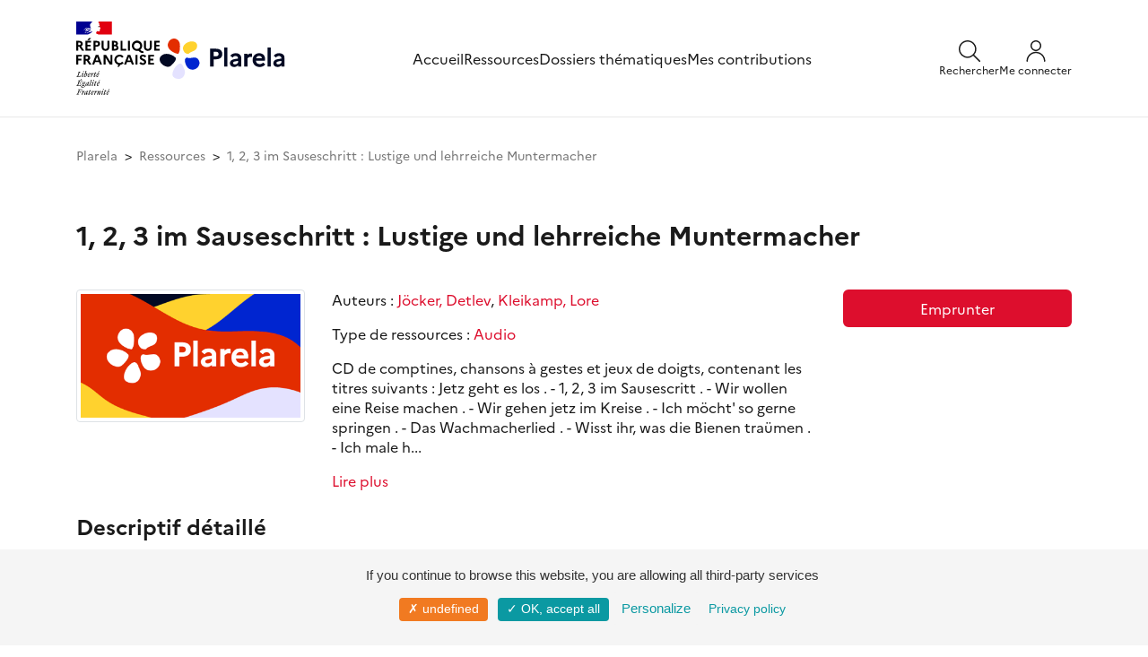

--- FILE ---
content_type: text/html; charset=UTF-8
request_url: https://www.plarela.eu/ressources/380-1-2-3-im-sauseschritt-lustige-und-lehrreiche-muntermacher/
body_size: 6393
content:
<!DOCTYPE html>
<html lang="fr">

	<head>

		<title>
			    1, 2, 3 im Sauseschritt : Lustige und lehrreiche Muntermacher
		</title>

		<!--
		Is used for the design of this website:
		Symfony 6.4, Copyright (c) 2004-2021 Fabien Potencier
		License: https://symfony.com/doc/current/contributing/code/license.html
		-->

		<!--
		Is used for the front office of this website:
		Bootstrap, version 4.3
		License: https://github.com/twbs/bootstrap/blob/master/LICENSE
		Creative commons license CC BY 3.0.: https://creativecommons.org/licenses/by/3.0/
		jQuery, version 3.4.1
		License: https://jquery.org/license/
		-->

		<meta name="description" content="Plateforme des ressources linguistiques et culturelles régionales en allemand et alsacien"/>
		<meta name="contact" content="plarela.assistance@ac-strasbourg.fr"/>
		<meta charset="UTF-8">
		<meta name="viewport" content="width=device-width, initial-scale=1, shrink-to-fit=no">

		<link rel="stylesheet" href="/build/653.e51dac04.css"><link rel="stylesheet" href="/build/app.ea49f46d.css">
		
		<link rel="shortcut icon" href="/images/v2/plarela.svg">


	</head>

	<body id="page">
				<div class="page">
			                        <div id="lightbox" class="lightbox"></div>
<div id="search-panel" class="panel panel-search">
    <div class="content container-xl">
        <div class="panel-search__header">
            <div class="logo-plarela">
                <a href="/" title="Plarela">
                    <img src="/images/v2/logo_plarela.svg" alt="Plarela" title="Plarela" />
                </a>
            </div>
            <a class="close-search" id="close-search" role="button">
                <svg xmlns="http://www.w3.org/2000/svg" width="20" height="21" viewBox="0 0 20 21" fill="none">
                    <g clip-path="url(#clip0_154_1885)">
                        <path d="M0.625 19.8742L19.375 1.12417" stroke="#1A1A1A" stroke-width="1.5" stroke-linecap="round" stroke-linejoin="round"/>
                        <path d="M19.375 19.8742L0.625 1.12417" stroke="#1A1A1A" stroke-width="1.5" stroke-linecap="round" stroke-linejoin="round"/>
                    </g>
                </svg>
            </a>
        </div>
        <form method="get" action="/ressources/">
    <div class="input-group">
        <input type="search" id="mots" name="mots" maxlength="120" class="form-control" placeholder="Rechercher sur Plarela" aria-label="Rechercher sur Plarela" aria-describedby="basic-addon2">
        <div class="input-group-append">
            <button class="btn" type="submit" title="Recherche">
                <svg xmlns="http://www.w3.org/2000/svg" width="24" height="24" viewBox="0 0 24 24" fill="none">
                    <g clip-path="url(#clip0_154_407)">
                        <path d="M1.47195 13.357C2.41214 15.5692 4.19261 17.3173 6.42167 18.2167C8.65072 19.1161 11.1458 19.0932 13.358 18.153C15.5701 17.2128 17.3182 15.4323 18.2176 13.2033C19.117 10.9742 19.0941 8.47918 18.154 6.26701C17.6884 5.17165 17.0117 4.17871 16.1624 3.34489C15.3131 2.51107 14.308 1.85268 13.2042 1.40733C12.1005 0.961985 10.9199 0.738389 9.72976 0.749314C8.53963 0.760238 7.36331 1.00547 6.26795 1.47101C5.1726 1.93654 4.17966 2.61327 3.34584 3.46254C2.51201 4.31181 1.85363 5.317 1.40828 6.42072C0.962931 7.52444 0.739335 8.70507 0.75026 9.8952C0.761185 11.0853 1.00642 12.2617 1.47195 13.357Z" stroke="#1A1A1A" stroke-width="1.5" stroke-linecap="round" stroke-linejoin="round"/>
                        <path d="M16.2209 16.22L23.2499 23.25" stroke="#1A1A1A" stroke-width="1.5" stroke-linecap="round" stroke-linejoin="round"/>
                    </g>
                </svg>
            </button>
        </div>
    </div>
</form>
    </div>
</div>
<div id="menu-panel" class="panel panel-menu">
    <div class="panel-menu__container">
        <div class="panel-menu__header">
            <div class="logo-plarela">
                <a href="/" title="Plarela">
                    <img src="/images/v2/logo_plarela.svg" alt="Plarela" title="Plarela">
                </a>
            </div>
            <a id="close-menu" role="button">
                <svg xmlns="http://www.w3.org/2000/svg" width="20" height="21" viewBox="0 0 20 21" fill="none">
                    <g clip-path="url(#clip0_154_1885)">
                        <path d="M0.625 19.8742L19.375 1.12417" stroke="#1A1A1A" stroke-width="1.5" stroke-linecap="round" stroke-linejoin="round"/>
                        <path d="M19.375 19.8742L0.625 1.12417" stroke="#1A1A1A" stroke-width="1.5" stroke-linecap="round" stroke-linejoin="round"/>
                    </g>
                </svg>
            </a>
        </div>
        <div class="panel-menu__nav">
            
<a type="button" href="/" title="Accueil">Accueil</a>
<a type="button" href="/ressources/" title="Ressources">Ressources</a>
<a type="button" href="/dossiers-thematiques/" title="Dossiers thématiques">Dossiers thématiques</a>
    <a type="button" href="/je-contribue/" title="Mes contributions">Mes contributions</a>
        </div>
        <div class="panel-menu__footer">
            <a type="button" href="/assistance/" title="Besoin d'aide ?">Besoin d'aide ?</a>
            <a type="button" href="/contact/" title="Contact">Contact</a>
            <div class="footer__copyright">&copy; Académie de Strasbourg</div>

        </div>
    </div>
</div>
<div id="menu-admin-panel" class="panel panel-menu panel-menu-admin">
 
</div>
<header>
    <div class="content container-xl">
        <div class="row">
            <div class="col">
                <div class="entete">
                    <div class="logos">
                        <div class="logos__rf">
                            <img src="/images/logos/gouvernement-de-la-republique-francaise.svg" alt="République française" title="République française">
                        </div>
                        <div class="logos__plarela">
                            <a href="/" title="Plarela">
                                <img src="/images/v2/logo_plarela.svg" alt="Plarela" title="Plarela">
                            </a>
                        </div>
                    </div>
                    <nav>
<a type="button" href="/" title="Accueil">Accueil</a>
<a type="button" href="/ressources/" title="Ressources">Ressources</a>
<a type="button" href="/dossiers-thematiques/" title="Dossiers thématiques">Dossiers thématiques</a>
    <a type="button" href="/je-contribue/" title="Mes contributions">Mes contributions</a>
</nav>
                    <div class="boutons">
                        <div class="boutons__search">
                            <a href="#" title="" id="open-search">
                                <div>
                                    <svg width="24" height="24" viewBox="0 0 24 24" fill="none" xmlns="http://www.w3.org/2000/svg">
                                        <g clip-path="url(#clip0_331_903)">
                                            <path class="boutons__svg-stroke" id="Vector" d="M1.47207 13.357C2.41227 15.5692 4.19273 17.3172 6.42179 18.2167C8.65085 19.1161 11.1459 19.0932 13.3581 18.153C15.5702 17.2128 17.3183 15.4323 18.2177 13.2033C19.1172 10.9742 19.0943 8.47917 18.1541 6.267C17.6885 5.17164 17.0118 4.17871 16.1625 3.34488C15.3133 2.51106 14.3081 1.85268 13.2044 1.40733C12.1006 0.961977 10.92 0.738381 9.72988 0.749306C8.53975 0.760231 7.36343 1.00546 6.26807 1.471C5.17272 1.93653 4.17978 2.61326 3.34596 3.46253C2.51213 4.31181 1.85375 5.317 1.4084 6.42071C0.963053 7.52443 0.739457 8.70506 0.750382 9.89519C0.761307 11.0853 1.00654 12.2616 1.47207 13.357Z" stroke="#1A1A1A" stroke-width="1.5" stroke-linecap="round" stroke-linejoin="round"/>
                                            <path class="boutons__svg-stroke" id="Vector_2" d="M16.2212 16.22L23.2502 23.25" stroke="#1A1A1A" stroke-width="1.5" stroke-linecap="round" stroke-linejoin="round"/>
                                        </g>
                                    </svg>
                                </div>
                                <div class="boutons__legende">Rechercher</div>
                            </a>
                        </div>
                        <div class="boutons__user">
                                                            <a href="/autres-modes-de-connexion" title="Me connecter">
                                    <div>
                                        <svg width="24" height="24" viewBox="0 0 24 24" fill="none" xmlns="http://www.w3.org/2000/svg">
                                            <g>
                                                <path class="boutons__svg-fill" fill-rule="evenodd" clip-rule="evenodd" d="M7.75736 1.75736C8.88258 0.632141 10.4087 0 12 0C13.5913 0 15.1174 0.632141 16.2426 1.75736C17.3679 2.88258 18 4.4087 18 6C18 7.5913 17.3679 9.11742 16.2426 10.2426C15.1174 11.3679 13.5913 12 12 12C10.4087 12 8.88258 11.3679 7.75736 10.2426C6.63214 9.11742 6 7.5913 6 6C6 4.4087 6.63214 2.88258 7.75736 1.75736ZM12 1.5C10.8065 1.5 9.66193 1.97411 8.81802 2.81802C7.97411 3.66193 7.5 4.80653 7.5 6C7.5 7.19347 7.97411 8.33807 8.81802 9.18198C9.66193 10.0259 10.8065 10.5 12 10.5C13.1935 10.5 14.3381 10.0259 15.182 9.18198C16.0259 8.33807 16.5 7.19347 16.5 6C16.5 4.80653 16.0259 3.66193 15.182 2.81802C14.3381 1.97411 13.1935 1.5 12 1.5Z" fill="#1A1A1A"/>
                                                <path class="boutons__svg-fill" fill-rule="evenodd" clip-rule="evenodd" d="M12 14.25C9.61305 14.25 7.32387 15.1982 5.63604 16.886C3.94821 18.5739 3 20.8631 3 23.25C3 23.6642 2.66421 24 2.25 24C1.83579 24 1.5 23.6642 1.5 23.25C1.5 20.4652 2.60625 17.7945 4.57538 15.8254C6.54451 13.8562 9.21523 12.75 12 12.75C14.7848 12.75 17.4555 13.8562 19.4246 15.8254C21.3938 17.7945 22.5 20.4652 22.5 23.25C22.5 23.6642 22.1642 24 21.75 24C21.3358 24 21 23.6642 21 23.25C21 20.8631 20.0518 18.5739 18.364 16.886C16.6761 15.1982 14.3869 14.25 12 14.25Z" fill="#1A1A1A"/>
                                            </g>
                                        </svg>
                                    </div>
                                    <div class="boutons__legende">Me connecter</div>
                                </a>
                                                    </div>
                        <div class="boutons__menu">
                            <a href="#" title="" id="open-menu">
                                <svg width="24" height="24" viewBox="0 0 24 24" fill="none" xmlns="http://www.w3.org/2000/svg">
                                    <g id="icon_menu">
                                        <path class="boutons__svg-stroke" d="M2.25 18.003H21.75" stroke="#1A1A1A" stroke-width="1.5" stroke-linecap="round" stroke-linejoin="round"/>
                                        <path class="boutons__svg-stroke" d="M2.25 12.003H21.75" stroke="#1A1A1A" stroke-width="1.5" stroke-linecap="round" stroke-linejoin="round"/>
                                        <path class="boutons__svg-stroke" d="M2.25 6.003H21.75" stroke="#1A1A1A" stroke-width="1.5" stroke-linecap="round" stroke-linejoin="round"/>
                                    </g>
                                </svg>
                            </a>
                        </div>
                    </div>
                </div>
            </div>
        </div>
    </div>
</header>
			
						<div class="content container-xl">
									<div class="row">
						<div class="col-12">
															<nav aria-label="breadcrumb">
									<ol class="breadcrumb pl-0 pr-0">
										    <li class="breadcrumb-item">
        <a href="/" title="Plarela">Plarela</a>
    </li>
    <li class="breadcrumb-item">
        <a href="/ressources/" title="Ressources">Ressources</a>
    </li>
    <li class="breadcrumb-item active" aria-current="page">    1, 2, 3 im Sauseschritt : Lustige und lehrreiche Muntermacher
</li>
									</ol>
								</nav>
													</div>
					</div>
												<div class="row mt-4">
					    <div class="col">
					        <div class="row">

                                                                                                                                                                                                                        
        
        
            <div class="col-12 mt-2">
                <div class="row">
                    <div class="col-12">
                        <h1>
                                1, 2, 3 im Sauseschritt : Lustige und lehrreiche Muntermacher


                                                    </h1>
                    </div>
                    <div class="col-sm-4 col-md-3 mt-4">
                            	    		    


		

	<div class="imgContainer figure  " aria-label="">
				<img src="/images/plarela-visuel-defaut.png" class="rounded img-thumbnail" style="max-height:600px; width:100%;" alt="1, 2, 3 im Sauseschritt : Lustige und lehrreiche Muntermacher" title="1, 2, 3 im Sauseschritt : Lustige und lehrreiche Muntermacher" loading="lazy">
	</div>

                    </div>
                    <div class="col-sm-8 col-md-6 mt-4">
                                                    <p>
                                Auteurs :

                                    <a href="/ressources/?nom=&auteurs[]=jocker-detlev" title="Jöcker, Detlev">Jöcker, Detlev</a>,                                                 <a href="/ressources/?nom=&auteurs[]=kleikamp-lore" title="Kleikamp, Lore">Kleikamp, Lore</a>                            </p>
                                                <p>
                            Type de ressources :

            <a href="/ressources/?nom=&typologies[]=audio" title="Audio">Audio</a>                        </p>

                        <div class="text-noir truncateandviewmore" data-length="300" style="display:none;"><p>CD de comptines, chansons &agrave; gestes et jeux de doigts, contenant les titres suivants : Jetz geht es los . - 1, 2, 3 im Sausescritt . - Wir wollen eine Reise machen . - Wir gehen jetz im Kreise . - Ich m&ouml;cht&#39; so gerne springen . - Das Wachmacherlied . - Wisst ihr, was die Bienen tra&uuml;men . - Ich male heute einen Baum . - Heute m&uuml;ss ich Ha&uuml;ser bauen . - Zauberer Schrappelschrut . - Verkleidungs-ABC . - Icj schaukel auf dem Wasser . - Klikker klakker klix . - Kleine braune Biene . - Hoppelhase, sitzt ganz still . - Ich hab Pause . - Karaoke-Versione der sch&ouml;nsten Lieder . - Video-Clip</p></div>
                    </div>

                    <div class="col-sm-12 col-md-3 mt-4 text-center">
                        
                                                
                                                    <p>
                                <a type="button" class="bouton bouton-rouge d-block btn-block" href="/ressources/380-1-2-3-im-sauseschritt-lustige-und-lehrreiche-muntermacher/emprunter/" title="Emprunter"  onclick="window._paq.push(['trackEvent', 'Emprunter', 'Click sur emprunter', 'Click sur emprunter']);">Emprunter</a>
                            </p>
                                                                                            </div>

                    <div class="col-12 mt-4">
                        <h2>Descriptif détaillé</h2>
                        <p class="mt-4">
                                                            Ean : 4017491014948<br />
                                                                                        Description matérielle : 1 vol (63 p.) + 1 disque compact<br />
                                                                                        Éditeur :

                    <a href="/ressources/?nom=&editeurs[]=menschenkinder" title="Menschenkinder">Menschenkinder</a><br />
                                                        Année d’édition : 2006<br />
                            Niveau-âge :

            <a href="/ressources/?nom=&niveaux[]=cycle-1" title="Cycle 1 / 3-5 ans">Cycle 1 / 3-5 ans</a>                        </p>
                                            </div>
                    
                </div>
            </div>

        </div>

        
                                                                                                    


					    </div>
				</div>
				<a href="" id="retourenhaut" style="display:none;">
    <img src="/images/v2/scrollTop.svg" alt="Retour en haut de la page" title="Retour en haut de la page" height="56" width="56" />
</a>
			</div>
			<div class="footer container-xl">
	<div class="row">
		<div class="col-sm-12 mt-6 mb-5">
		 	<div class="border-top border-gray pt-5"></div>
			<h3>Les partenaires</h3>
			<p>
				Grâce au soutien financier de la Collectivité européenne d'Alsace, de la Région Grand Est, du Rectorat de l'académie de Strasbourg, et au partenariat avec l'Université de Strasbourg, cette plateforme propose des ressources  issues des fonds du Réseau Canopé et des bibliothèques éducation et  enseignement de Strasbourg et de Colmar. Elle est également alimentée  par les contributions d'enseignants et de structures culturelles et  associatives.
			</p>
			<div class="footer__logos">
				<a target="_blank" href="https://www.alsace.eu/" title="Collectivité européenne d'Alsace">
					<img src="/images/logos/collectivite-europeenne-d-alsace.svg" style="height:50px;" title="Collectivité européenne d'Alsace"/>
				</a>
				<a target="_blank" href="https://www.grandest.fr/" title="Grand Est">
					<img src="/images/logos/grand-est.png" style="height:50px;" title="Grand Est"/>
				</a>
				<a target="_blank" href="https://www.ac-strasbourg.fr/" title="Académie de Strasbourg">
					<img src="/images/logos/academie-de-strasbourg.svg" style="height:60px;" title="Académie de Strasbourg"/>
				</a>
				<a target="_blank" href="https://www.reseau-canope.fr/" title="Réseau Canopé">
					<img src="/images/logos/canope.svg" style="height:50px;" title="Réseau Canopé"/>
				</a>
				<a target="_blank" href="https://www.unistra.fr/" title="Université de Strasbourg">
					<img src="/images/logos/universite-de-strasbourg.png" style="height:50px;" title="Université de Strasbourg"/>
				</a>
			</div>
		 	<div class="border-top border-gray mt-5 pt-5"></div>
			<div class="footer__copy-links">
				<div class="footer__copyright">&copy; Académie de Strasbourg</div>
				<div class="footer__links">
					<span class="p-0 pr-1">
						<a class="text-noir" href="/mentions-legales/" title="Mentions légales">Mentions&nbsp;légales</a>
					</span>
					<span class="p-0 pr-1">
						<a class="text-noir" href="/politique-de-confidentialite/" title="Politique de confidentialité">Politique&nbsp;de&nbsp;confidentialité</a>
					</span>
					<span class="p-0 pr-1">
						<a class="text-noir" title="Gestion des cookies" id="cookiesmanage">Gestion&nbsp;des&nbsp;cookies</a>
					</span>
					<span class="p-0 pr-1">
						<a class="text-noir" href="/assistance/" title="Assistance">Besoin d'aide ?</a>
					</span>
					<span class="p-0 pr-1">
						<a class="text-noir" href="/contact/" title="Nous contacter">Contact</a>
					</span>
				</div>
			</div>
		</div>
	</div>
</div>
		</div>
		<script src="/build/runtime.1b5762f4.js" defer></script><script src="/build/653.85a66c37.js" defer></script><script src="/build/app.be5c4db6.js" defer></script>
		<!-- Gestionnaire de cookies - tarteaucitron.js -->

<script type="text/javascript" src="/librairies/tarteaucitron/tarteaucitron.js"></script>

<script type="text/javascript">
    tarteaucitron.init({
        "privacyUrl": "https://www.plarela.eu/politique-de-confidentialite/", /* Privacy policy url */

        "hashtag": "#tarteaucitron", /* Open the panel with this hashtag */
        "cookieName": "tarteaucitron", /* Cookie name */

        "hashtag": "#tarteaucitron", /* Open the panel with this hashtag */
        "cookieName": "tartaucitron", /* Cookie name */

        "orientation": "bottom", /* Banner position (top - bottom) */
        "showAlertSmall": false, /* Show the small banner on bottom right */
        "cookieslist": true, /* Show the cookie list */

        "adblocker": false, /* Show a Warning if an adblocker is detected */
        "AcceptAllCta": true, /* Show the accept all button when highPrivacy on */
        "highPrivacy": false, /* Disable auto consent */
        "handleBrowserDNTRequest": false, /* If Do Not Track == 1, disallow all */

        "removeCredit": false, /* Remove credit link */
        "moreInfoLink": true, /* Show more info link */
        "useExternalCss": false, /* If false, the tarteaucitron.css file will be loaded */

        //"cookieDomain": ".my-multisite-domaine.fr", /* Shared cookie for multisite */

        //"readmoreLink": "/cookiespolicy", /* Change the default readmore link */
    });

    var cookiesmanage = document.getElementById("cookiesmanage");

    cookiesmanage.onclick = showAlert;

    function showAlert() {
        tarteaucitron.userInterface.openPanel();
    }

    addServiceMatomo();
    addServiceTwitter();

    function addServiceMatomo() {
        tarteaucitron.user.matomoHost = 'https://piwik.reseau-canope.fr/';
        tarteaucitron.user.matomoId = 174;
        (tarteaucitron.job = tarteaucitron.job || []).push('matomo');
    }

    function addServiceTwitter() {
        (tarteaucitron.job = tarteaucitron.job || []).push('twittertimeline');
    }

</script>
			</body>

</html>
